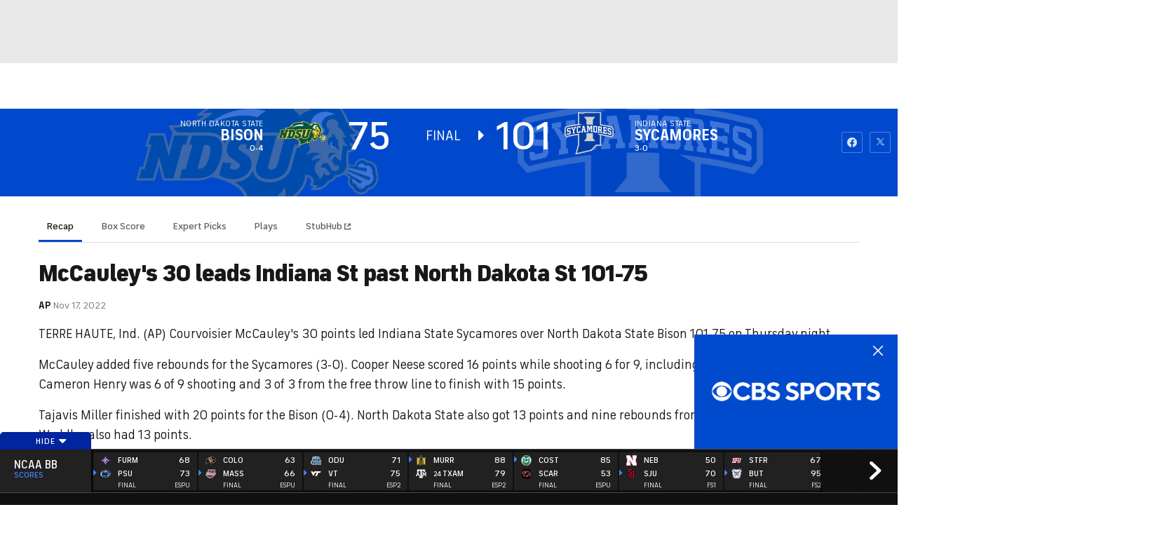

--- FILE ---
content_type: image/svg+xml
request_url: https://sports.cbsimg.net/fly/images/team-logos/alt/light/21367.svg
body_size: 2669
content:
<?xml version="1.0" encoding="UTF-8" standalone="no"?>
<svg width="250px" height="250px" viewBox="0 0 250 250" version="1.1" xmlns="http://www.w3.org/2000/svg" xmlns:xlink="http://www.w3.org/1999/xlink">
    <!-- Generator: Sketch 47.1 (45422) - http://www.bohemiancoding.com/sketch -->
    <title>CHARLS</title>
    <desc>Created with Sketch.</desc>
    <defs></defs>
    <g id="Page-1" stroke="none" stroke-width="1" fill="none" fill-rule="evenodd">
        <g id="CHARLS" fill-rule="nonzero">
            <g id="College_of_Charleston_Cougars_logo" transform="translate(18.000000, 0.000000)">
                <g id="Group" transform="translate(106.195887, 124.480519) scale(-1, 1) rotate(-180.000000) translate(-106.195887, -124.480519) translate(0.000000, 0.021645)">
                    <g transform="translate(1.350473, 0.900325)" id="Shape">
                        <polyline fill="#C5B783" points="135.1921 1.35281385 72.0846861 1.35281385 24.8755411 42.3660714 24.7700216 205.89421 71.6341991 246.727543 182.947781 246.772186 182.947781 155.730519 116.624729 155.8171 116.624729 179.867424 91.0443723 179.867424 91.0443723 68.4483225 116.624729 68.4483225 116.624729 92.0779221 182.947781 92.0779221 182.947781 42.2510823 135.198864 1.34199134"></polyline>
                        <path d="M77.0630411,14.6807359 L130.263799,14.6807359 L169.618506,48.3887987 L169.618506,78.7540584 L129.954004,78.7540584 L129.954004,55.1258117 L77.7150974,55.1258117 L77.7150974,193.193994 L129.954004,193.195346 L129.954004,169.127435 L169.618506,169.074675 L169.618506,233.440206 L129.954004,233.434794 L129.954004,223.982684 L118.698593,233.398268 L76.6274351,233.398268 L38.1047078,199.834957 L38.2021104,48.4415584 L77.0657468,14.6780303 L77.0630411,14.6807359 Z M132.55276,8.48890693 L74.7483766,8.48890693 L32.0089286,45.6209416 L31.9074675,202.655574 L74.3073593,239.598214 L175.810335,239.641504 L175.810335,162.881494 L123.760823,162.950487 L123.760823,187.010281 L83.9069264,187.008929 L83.9069264,61.3203463 L123.760823,61.3203463 L123.760823,84.9485931 L175.810335,84.9485931 L175.810335,45.5424784 L132.551407,8.48484848 L132.55276,8.48890693 Z" fill="#800400"></path>
                        <polyline fill="#FFFFFF" points="129.954004 193.195346 129.954004 169.127435 169.618506 169.074675 169.618506 233.440206 129.954004 233.434794 129.954004 223.982684 118.698593 233.398268 76.6274351 233.398268 38.1020022 199.830898 38.1994048 48.4375 77.0630411 14.672619 130.263799 14.672619 169.618506 48.3806818 169.618506 78.7459416 129.954004 78.7459416 129.954004 55.1176948 77.7150974 55.1176948 77.7150974 193.185877 129.954004 193.187229"></polyline>
                        <path d="M169.621212,14.6584416 L149.734848,31.9365801 L149.734848,62.1573593 L129.977273,78.9051948 L169.621212,78.9559307 L169.621212,14.6593939 L169.621212,14.6584416 Z M169.621212,78.9549784 L169.621212,78.9993723 L169.627706,78.9549784 L169.621212,78.9549784 Z M79.3257576,34.802381 L57.8116883,53.2114719 L57.9025758,194.629221 L66.8375325,202.551623 L77.7260606,192.97197 L77.7577706,54.9416667 L129.949329,54.9247511 L129.978874,46.1061364 L116.799221,34.8020238 L79.3262771,34.8020238 L79.3257576,34.802381 Z M169.624459,169.401948 L149.799784,186.525325 L149.757468,194.341991 L128.110281,213.201299 L100.847294,213.201299 L77.0648268,233.440476 L130.263961,233.440476 L169.643831,199.702381 L169.624784,169.401515 L169.624459,169.401948 Z" fill="#F2F2F2" transform="translate(113.727760, 124.049459) scale(-1, 1) rotate(-180.000000) translate(-113.727760, -124.049459) "></path>
                        <polygon fill="#800400" points="0 146.212121 210.795455 146.212121 210.795455 101.42316 0 101.42316 0 146.212121"></polygon>
                        <path d="M166.017316,111.947403 L162.743074,114.959524 L162.743074,132.040693 L165.898918,135.156385 L174.556926,135.162879 L177.900866,132.040801 L177.900866,114.933658 L174.539935,111.946861 L166.017208,111.946861 L166.017316,111.947403 Z M17.4025974,111.968506 L14.0015152,114.841126 L14.0015152,132.678788 L17.3116883,135.134957 L24.9064935,135.134957 L28.1722944,132.589935 L28.1722944,128.825325 L23.272619,128.825325 L23.272619,130.569156 L18.7830087,130.569156 L18.7830087,116.719589 L23.1880952,116.719589 L23.1880952,118.425433 L28.1724026,118.425433 L28.1724026,112.037662 L23.1880952,112.037662 L23.1880952,113.236147 L21.5520563,111.967857 L17.4027056,111.967857 L17.4025974,111.968506 Z M56.6980519,112.012879 L52.8340909,130.417641 L51.5615801,130.417641 L51.5615801,135.097511 L59.1225108,135.097511 L59.1225108,130.417641 L57.9007576,130.417641 L58.1480736,129.134524 L62.1537013,129.134524 L62.3967857,130.417641 L61.2617208,130.417641 L61.2617208,135.097511 L68.8163745,135.097511 L68.8163745,130.417641 L67.4657251,130.417641 L63.5975433,112.012879 L56.6981926,112.012879 L56.6980519,112.012879 Z M130.942641,112.012879 L127.643074,114.921429 L127.643074,123.761255 L130.399459,125.953247 L136.865476,125.953247 L136.865476,130.527489 L132.530087,130.527489 L132.530087,128.688528 L127.643074,128.688528 L127.643074,132.717424 L131.139286,135.097511 L138.742532,135.097511 L141.80119,132.326299 L141.80119,123.57316 L138.638961,121.427706 L132.773268,121.427706 L132.773268,116.849242 L136.880303,116.849242 L136.880303,118.426082 L141.858225,118.426082 L141.858225,112.038312 L136.880303,112.038312 L136.880303,113.312879 L135.034957,112.012879 L130.942749,112.012879 L130.942641,112.012879 Z M31.20671,112.038203 L31.20671,116.720238 L32.4812771,116.720238 L32.4812771,130.417208 L31.20671,130.417208 L31.20671,135.097078 L38.7613636,135.097078 L38.7613636,130.417208 L37.4698052,130.417208 L37.4698052,126.083983 L42.2786797,126.083983 L42.2786797,130.417208 L40.9047619,130.417208 L40.9047619,135.097078 L48.4594156,135.097078 L48.4594156,130.417208 L47.2756494,130.417208 L47.2756494,116.720238 L48.4594156,116.720238 L48.4594156,112.038203 L40.9047619,112.038203 L40.9047619,116.720238 L42.2786797,116.720238 L42.2786797,121.520563 L37.4698052,121.520563 L37.4698052,116.720238 L38.7613636,116.720238 L38.7613636,112.038203 L31.20671,112.038203 Z M71.8062771,112.038203 L71.8062771,116.720238 L73.3134199,116.720238 L73.3134199,130.417208 L71.9352814,130.417208 L71.9352814,135.097078 L79.4857143,135.097078 L79.4857143,130.417208 L78.1435065,130.417208 L78.1435065,125.952922 L79.2849567,125.952922 L83.1340909,135.097078 L88.1183983,135.097078 L88.1183983,130.417208 L86.2582251,130.417208 L84.3177489,125.506926 L87.1713203,122.67868 L87.1713203,115.68842 L83.8801948,112.059091 L79.7794372,112.059091 L77.720671,113.659199 L77.720671,112.037987 L71.8063853,112.037987 L71.8062771,112.038203 Z M91.5508658,112.038203 L91.5508658,116.720238 L92.9332251,116.720238 L92.9332251,130.45184 L91.5508658,130.45184 L91.5508658,135.135931 L105.91342,135.135931 L105.892284,128.737554 L101.102457,128.737554 L101.102457,130.45184 L97.9211797,130.45184 L97.9211797,116.720238 L99.1027814,116.720238 L99.1027814,112.038203 L91.5502922,112.038203 L91.5508658,112.038203 Z M109.101732,112.038203 L109.101732,116.720238 L110.534848,116.720238 L110.534848,130.459416 L109.101732,130.459416 L109.101732,135.135065 L123.957792,135.135065 L123.957792,132.790909 L123.983117,132.790909 L123.983117,128.620455 L119.197511,128.620455 L119.197511,130.459416 L115.521645,130.459416 L115.521645,126.083874 L121.615693,126.083874 L121.615693,121.520238 L115.521645,121.520238 L115.521645,116.719913 L119.197511,116.719913 L119.197511,118.552597 L123.983117,118.552597 L123.983117,114.390584 L123.957792,114.390584 L123.957792,112.037987 L109.101732,112.037987 L109.101732,112.038203 Z M143.993506,112.038203 L144.023052,118.552814 L148.804437,118.552814 L148.804437,116.72013 L149.768312,116.72013 L149.768312,130.4171 L148.36474,130.4171 L148.36474,135.09697 L155.919394,135.09697 L155.919394,130.4171 L154.752619,130.4171 L154.752619,116.72013 L155.615043,116.72013 L155.615043,118.552814 L160.406926,118.552814 L160.379437,112.038203 L143.993074,112.038203 L143.993506,112.038203 Z M184.635281,112.059307 L184.622619,112.080411 L179.968074,112.080411 L179.968074,116.764502 L181.08842,116.764502 L181.08842,130.317532 L180.023074,130.317532 L180.023074,135.008009 L187.569286,135.008009 L187.569286,130.317532 L186.123506,130.317532 L186.123506,123.933983 L191.160628,135.09632 L196.149156,135.09632 L196.149156,116.764069 L197.299048,116.764069 L197.299048,112.079978 L189.742338,112.079978 L189.742338,116.764069 L190.95987,116.764069 L190.95987,122.587554 L186.271558,112.058874 L184.635519,112.058874 L184.635281,112.059307 Z M167.705628,116.929437 L172.835714,116.929437 L172.867424,130.197835 L167.705628,130.187013 L167.705628,116.929437 Z M78.04329,116.950541 L82.2898268,116.950541 L82.2898268,121.427489 L78.04329,121.427489 L78.04329,116.950541 Z M59.9069264,120.216342 L60.3930952,120.216342 L61.4795671,124.564394 L60.285303,124.564394 L58.8183117,124.564394 L59.9069481,120.216342 L59.9069264,120.216342 Z" fill="#FFFFFF" transform="translate(105.650281, 123.554870) scale(-1, 1) rotate(-180.000000) translate(-105.650281, -123.554870) "></path>
                    </g>
                </g>
            </g>
        </g>
    </g>
</svg>